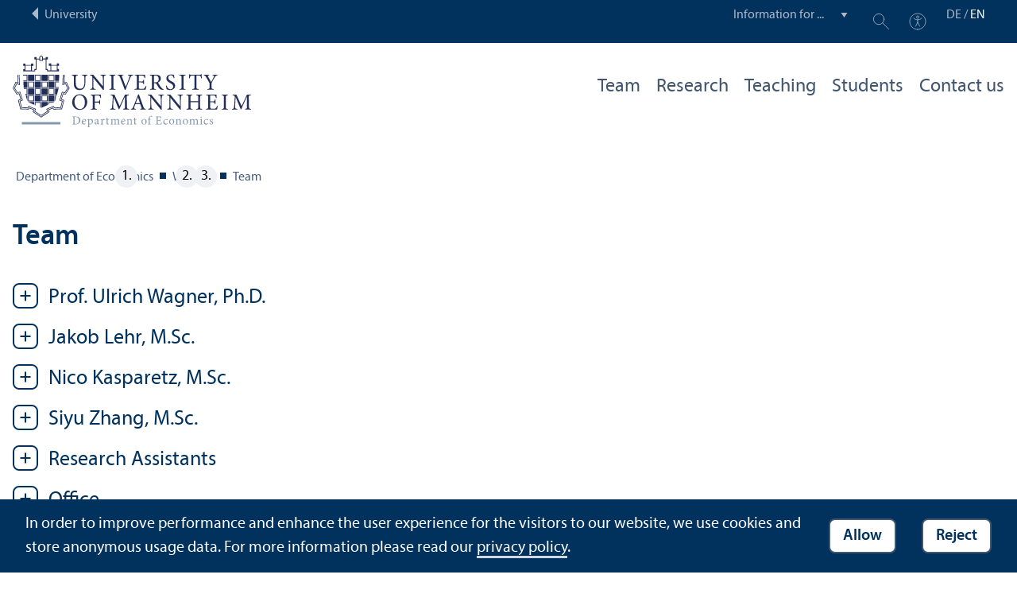

--- FILE ---
content_type: text/html; charset=utf-8
request_url: https://www.vwl.uni-mannheim.de/en/wagner/team/
body_size: 6726
content:
<!DOCTYPE html>
<html class="no-js" lang="en">
<head>

<meta charset="utf-8">




<title>Team | Department of Economics | University of Mannheim</title>
<meta name="generator" content="TYPO3 CMS">
<meta name="twitter:card" content="summary">
<meta name="revisit-after" content="10 days"><link rel="stylesheet" href="/typo3temp/assets/compressed/910e5c7c99e88a767b79802168e75ba6-f7111938192e8b2f0d4a01be2c7f754b.1768569350.css" media="all"><link rel="stylesheet" href="/typo3temp/assets/compressed/Main.min-b35c031ea0a6482f758119df7ddde5bd.1768569350.css" media="all"><link rel="stylesheet" href="/typo3temp/assets/compressed/sprite-dcf920f67bef49f623acccb293148bc8.1768569350.css" media="all"><link rel="stylesheet" href="/typo3temp/assets/compressed/maplibre-gl-0ca7023134db46cdf62b91b1503ea2a2.1768569350.css" media="all"><link rel="stylesheet" href="/typo3temp/assets/compressed/app_new-5db79327ac39450a2883117a96cca4da.1768569350.css" media="all"><link rel="stylesheet" href="/typo3temp/assets/compressed/print-7565dc4fcb032baaa160745b72915da2.1768569350.css" media="print"><link rel="stylesheet" href="/typo3temp/assets/compressed/vwl-b28916c62b5d1ff7ffaf9ecfe4f460ea.1768569352.css" media="all"><meta property="og:url" content="https://www.vwl.uni-mannheim.de/en/wagner/team/"><meta property="og:site_name" content=""><meta property="og:title" content="Team"><meta property="og:description" content=""><meta property="og:type" content="website">      <meta http-equiv="X-UA-Compatible" content="IE=edge">
      <meta name="viewport" content="width=device-width, initial-scale=1.0, minimum-scale=1.0"><link rel="icon" type="image/x-icon" href="/typo3conf/ext/uma_site/Resources/Public/Images/Favicons/favicon.ico"><link rel="icon" type="image/png" sizes="16x16" href="/typo3conf/ext/uma_site/Resources/Public/Images/Favicons/favicon-16x16.png"><link rel="icon" type="image/png" sizes="32x32" href="/typo3conf/ext/uma_site/Resources/Public/Images/Favicons/favicon-32x32.png"><link rel="apple-touch-icon" sizes="180x180" href="/typo3conf/ext/uma_site/Resources/Public/Images/Favicons/apple-touch-icon.png?v=2">
<script>
  var _paq = _paq || [];
  var siteIds = [92,95];
  _paq.push(['requireConsent']);
  _paq.push(['trackPageView']);
  _paq.push(['enableLinkTracking']);
</script>
<link rel="alternate" hreflang="de-DE" href="https://www.vwl.uni-mannheim.de/wagner/team/"><link rel="alternate" hreflang="en-US" href="https://www.vwl.uni-mannheim.de/en/wagner/team/"><link rel="alternate" hreflang="x-default" href="https://www.vwl.uni-mannheim.de/wagner/team/"></head>
<body class="uma-faculty-site uma-site-economics new-layout" id="page-1578">


<div class="app outer-wrap">
	<div class="skip-links">
		<a href="#main-navigation" class="skip-link skip-link-autofocus">
			Skip to main navigation
		</a>
		<a href="#page-content" class="skip-link skip-link-autofocus-heading">
			Skip to page content
		</a>
		<a href="#page-footer" class="skip-link skip-link-autofocus">
			Skip to footer
		</a>
	</div>
	
	<div class="metanav-bar expanded align-center">
			<div class="metanav-wrapper max-width-1440">
				<div class="metanav-container">
					<div class="column large-6">
						
								<span class="metanav-menu"><a href="https://www.uni-mannheim.de/en/"><span class="desktop back-to-uma">University</span><span class="mobile back-to-uma">University</span></a></span>
							
					</div>
					<div class="column large-10 show-for-large">
						<div class="metanav">
							<div class="metanav-item metanav-quicklinks"><label class="hide" for="quicklinks">Information for ...</label><select id="quicklinks" class="quicklinks"><option value="">Information for ...</option><option value="https://www.uni-mannheim.de/en/academics/before-your-studies/">Prospective Students</option><option value="https://www.uni-mannheim.de/en/academics/during-your-studies/first-year-students/">First-Year Students</option><option value="https://www.uni-mannheim.de/en/academics/during-your-studies/">Students</option><option value="https://www.uni-mannheim.de/en/about/teaching/">Teachers</option><option value="https://www.uni-mannheim.de/en/research/">Researchers</option><option value="https://intranet.uni-mannheim.de">Employees</option><option value="https://www.uni-mannheim.de/en/academics/after-your-studies/alumni/">Alumni</option><option value="https://www.uni-mannheim.de/en/newsroom/media-relations/">Journalists</option></select></div><div class="metanav-item metanav-search"><a href="https://www.uni-mannheim.de/en/search/" class="search-link" data-open="search-modal"><svg class="svg-icon-search-small-dims"><title>Search</title><use xlink:href="/typo3conf/ext/uma_site/Resources/Public/Icons/sprite.svg#icon-search-small"></use></svg></a><div class="reveal search-modal" id="search-modal" data-reveal><div class="uma-search">
	
	<div class="tx_solr">
	<div class="tx-solr-search-form tx-solr-search-form-layout-1" id="tx-solr-search-form-pi-results">
	
	<form action="https://www.uni-mannheim.de/en/search/" method="get" accept-charset="utf-8" class="uma-search-form">
		<input type="text" id="tx-solr-q" class="tx-solr-q js-solr-q" name="q" value="" placeholder="Search term" aria-label="Search term">
		<input type="submit" value="Show results">
	</form>
	</div>
	</div>

</div>
<button class="close-button" data-close aria-label="Schließen" type="button"><span aria-hidden="true">×</span></button></div></div><div class="metanav-item metanav-accessibility"><a href="https://www.uni-mannheim.de/en/digital-accessibility/"><svg class="svg-icon-accessibility-dims"><title>Accessibility</title><use xlink:href="/typo3conf/ext/uma_site/Resources/Public/Icons/sprite.svg#icon-accessibility"></use></svg></a></div>
							<div class="language-selector">
								<a href="/wagner/team/" lang="de" xml:lang="de" target="">DE</a> / <a href="/en/wagner/team/" class="active" lang="en" xml:lang="en">EN</a>
							</div>
						</div>
					</div>
				</div>
			</div>
	</div>
	
	<div class="inner-wrap">
		<div class="site-container  faculty-container">
			

<header class="uma-header has-metanav-bar">

	<div class="main-menu max-width-1440">
		<div class="row align-bottom expanded align-center uma-header-elements">
			
			<div class="column small-8 medium-4">
				<div class="uma-header-left">
					<a href="/en/" class="logo-link"><img src="/typo3conf/ext/uma_site/Resources/Public/Images/Icons/logo-fakultaet-vwl-en.svg" width="462" height="138" alt="Logo University of Mannheim - Department of Economics"></a>
				</div>
			</div>
			<div class="column small-8 medium-12 uma-header-right">
				
				
					




    
    

    
        
                
            
    
    

    
    

    
    
        
    

	
<nav id="main-navigation" class="globalnav-container row expanded align-right show-for-large" data-root-page="1576"><ul class="level1"><li data-doktype="1" data-shortcut="0" data-url=""><a href="/en/wagner/team/">Team</a></li><li data-doktype="1" data-shortcut="0" data-url=""><a href="/en/wagner/research/">Research</a></li><li class="has-subpages" data-doktype="1" data-shortcut="0" data-url=""><a href="/en/wagner/teaching/">Teaching</a><ul class="level2 vertical menu accordion-menu" data-accordion-menu data-submenu-toggle="true"><li data-doktype="1" data-shortcut="0" data-url=""><a href="/en/wagner/teaching/current-courses/"><span>Current courses</span></a></li><li data-doktype="1" data-shortcut="0" data-url=""><a href="/en/wagner/teaching/former-courses/"><span>Former courses</span></a></li><li data-doktype="1" data-shortcut="0" data-url=""><a href="/en/wagner/teaching/environmental-economics/"><span>Environmental Economics</span></a></li></ul></li><li data-doktype="1" data-shortcut="0" data-url=""><a href="/en/wagner/students/">Students</a></li><li data-doktype="1" data-shortcut="0" data-url=""><a href="/en/wagner/contact-us/">Contact us</a></li></ul></nav>



				
				<div class="row align-right align-middle hide-for-large">
					<button class="modal-button hide-for-large" data-open="header-modal">
						<span class="hide">Menu</span>
						<svg class="svg-icon-burger-dims"><use xlink:href="/typo3conf/ext/uma_site/Resources/Public/Icons/sprite.svg#icon-burger"></use></svg>
					</button>
				</div>
				<div class="reveal full faculty-modal" id="header-modal" data-reveal>
					<button class="close-button" data-close aria-label="Close modal" type="button">
						<span aria-hidden="true">×</span>
					</button>
				</div>
			</div>
		</div>
	</div>
</header>

			
			
	
	<main class="uma-global-content align-center no-header-image">
		
		
			<nav class="ce max-width-1440 uma-breadcrumb show-for-medium" aria-label="Breadcrumb">
				





	<ol class="breadcrumbs"><li class="active "><a href="/en/" title="Department of Economics" class="active ">Department of Economics</a>
									
							
					
			</li><li class="active"><a href="/en/wagner/" title="Wagner" class="active">Wagner</a>
									
							
					
			</li><li class="active current "><a href="/en/wagner/team/" title="Team" class="active current " aria-current="page">Team</a>
									
							
					
			</li></ol>


			</nav>
		
		<!--TYPO3SEARCH_begin-->
		<div id="page-content" class="page-content">
			<div class="ce max-width-1440 content-type-layout-0 content-type-header" id="c19436"><div class="localized-uid" id="c247420"></div><header><h1 class="">
				Team
			</h1></header></div>

<div class="ce max-width-1440 content-type-layout-0 content-type-gridelements_pi1" id="c19435"><div class="localized-uid" id="c247417"></div><ul class="gridelement accordion" data-accordion data-allow-all-closed="true" data-deep-link="true" data-update-history="true" data-deep-link-smudge-disabled="true" data-deep-link-smudge-delay-disabled="1000"><li class="gridelement accordion-item anchor" data-accordion-item><a href="#c19419" class="accordion-title"><h4 class="header">Prof. Ulrich Wagner, Ph.D.</h4></a><div class="accordion-content" data-tab-content id="c19419"><div class="ce no-margin content-type-layout-0 content-type-contentelements_custom_address_element" id="c19417"><div class="localized-uid" id="c247392"></div><div id="a210" class="uma-address-card"><div class="uma-address-picture"><img alt="Prof. Ulrich J. Wagner, Ph.D." loading="lazy" src="/media/_processed_/9/e/csm_VWLStaff_Wagner_qua_90219ef2f9.jpg" width="360" height="360"><div class="image-copyright image-copyright-top">Credit: Anna Logue</div></div><div class="uma-address-content"><div class="uma-address-name"><h4>Prof. Ulrich J. Wagner, Ph.D.</h4></div><div class="uma-address-position">Professor of Quantitative Economics</div><div class="uma-address-remark">Academic Exchange Coordinator</div><div><a href="https://www.vwl.uni-mannheim.de/wagner/" class="button">Profile</a></div><!-- TYPO3SEARCH_end --><div class="uma-address-details"><div class="uma-address-street-address">
    University of Mannheim<br>
    
        Department of Economics<br>
    
    
        L 7, 3–5<br>
    
    
        Economics Building – Room 211/<wbr />12<br>
    
    
        68161 Mannheim
    
    
    
</div><div class="uma-address-contact"><strong>Phone:</strong> <a href="tel:+496211811420">+49 621 181-1420</a><br><strong>Fax:</strong> +49 621 181-1855<br><strong>E-mail: </strong><a href="#" data-mailto-token="nbjmup+vmsjdi/xbhofsAvoj.nbooifjn/ef" data-mailto-vector="1">ulrich.wagner<span class="commat"></span><span style="display:none">mail-</span>uni-mannheim&#46;de</a><br><strong>Web: </strong><a href="https://www.vwl.uni-mannheim.de/wagner" target="_blank">www.vwl.uni-mannheim.de/wagner</a><br><strong>ORCID iD: </strong><a href="https://orcid.org/0000-0002-4046-2803" target="_blank">0000-0002-4046-2803</a><div class="social-icons"><a href="https://de.linkedin.com/https://www.linkedin.com/in/ulrich-wagner-1208b7b/?lipi=urn%3Ali%3Apage%3Ad_flagship3_feed%3BMzYVMgTkR6S78i5khm6xtg%3D%3D" target="_blank"><div class="icon-linkedin"><span class="svg-icon"><svg role="img" class="svg-icon-social-linkedin-dims" aria-labelledby="icon-linkedin-title"><title id="icon-linkedin-title">Linkedin Page</title><use xlink:href="/typo3conf/ext/uma_site/Resources/Public/Icons/sprite.svg#icon-social-linkedin"></use></svg></span></div></a></div></div></div><div class="uma-address-consultation"><span class="consultation-heading"><strong>Consultation hour(s):</strong><br>by appointment</span></div></div><!-- TYPO3SEARCH_begin --></div></div></div></li><li class="gridelement accordion-item anchor" data-accordion-item><a href="#c321237" class="accordion-title"><h4 class="header">Jakob Lehr, M.Sc.</h4></a><div class="accordion-content" data-tab-content id="c321237"></div></li><li class="gridelement accordion-item anchor" data-accordion-item><a href="#c397119" class="accordion-title"><h4 class="header">Nico Kasparetz, M.Sc.</h4></a><div class="accordion-content" data-tab-content id="c397119"><div class="ce content-type-layout- content-type-contentelements_custom_address_element" id="c397120"><div class="localized-uid" id="c404024"></div><div id="a7162" class="uma-address-card"><div class="uma-address-picture"><img alt="Nico Lukas Kasparetz, M.Sc." loading="lazy" src="/media/_processed_/3/1/csm_Nico_Kasparetz_280296005f.jpg" width="360" height="360"><div class="image-copyright image-copyright-top">Credit: Tsvetina Tsonkova</div></div><div class="uma-address-content"><div class="uma-address-name"><h4>Nico Lukas Kasparetz, M.Sc.</h4></div><div class="uma-address-position">Ph.D. student</div><!-- TYPO3SEARCH_end --><div class="uma-address-details"><div class="uma-address-street-address">
    University of Mannheim<br>
    
        Department of Economics<br>
    
    
        L 7, 3–5 – Room 213<br>
    
    
    
        68161 Mannheim
    
    
    
</div><div class="uma-address-contact"><strong>Phone:</strong> <a href="tel:+496211811815">+49 621 181-1815</a><br><strong>E-mail: </strong><a href="#" data-mailto-token="nbjmup+olbtqbsfAnbjm/voj.nbooifjn/ef" data-mailto-vector="1">nkaspare<span class="commat"></span><span style="display:none">mail-</span>mail.uni-mannheim&#46;de</a><br><strong>Web: </strong><a href="https://www.uni-mannheim.de/gess/programs/cdse/our-students/2022/nico-kasparetz/" target="_blank">CDSE profile</a></div></div></div><!-- TYPO3SEARCH_begin --></div></div></div></li><li class="gridelement accordion-item anchor" data-accordion-item><a href="#c321235" class="accordion-title"><h4 class="header">Siyu Zhang, M.Sc.</h4></a><div class="accordion-content" data-tab-content id="c321235"><div class="ce content-type-layout- content-type-contentelements_custom_address_element" id="c321236"><div class="localized-uid" id="c321241"></div><div id="a6077" class="uma-address-card"><div class="uma-address-picture"><img alt="Siyu Zhang, M.Sc." loading="lazy" src="/media/_processed_/4/7/csm_photo_945fc915ec.jpg" width="360" height="360"><div class="image-copyright image-copyright-top">Credit: privat</div></div><div class="uma-address-content"><div class="uma-address-name"><h4>Siyu Zhang, M.Sc.</h4></div><div class="uma-address-position">Ph.D. student</div><!-- TYPO3SEARCH_end --><div class="uma-address-details"><div class="uma-address-street-address">
    University of Mannheim<br>
    
        CDSE<br>
    
    
        L 7, 3–5 – Room 210<br>
    
    
    
        68161 Mannheim
    
    
    
</div><div class="uma-address-contact"><strong>Phone:</strong> <a href="tel:+496211811957">+49 621 181-1957</a><br><strong>E-mail: </strong><a href="#" data-mailto-token="nbjmup+tjzv/aibohAtuvefout/voj.nbooifjn/ef" data-mailto-vector="1">siyu.zhang<span class="commat"></span><span style="display:none">mail-</span>students.uni-mannheim&#46;de</a><br><strong>Web: </strong><a href="https://siyu94.github.io/" target="_blank">personal website</a></div></div></div><!-- TYPO3SEARCH_begin --></div></div></div></li><li class="gridelement accordion-item anchor" data-accordion-item><a href="#c19430" class="accordion-title"><h4 class="header">Research Assistants</h4></a><div class="accordion-content" data-tab-content id="c19430"><div class="ce content-type-layout-0 content-type-contentelements_custom_address_element" id="c19429"><div class="localized-uid" id="c247435"></div><div id="a4662" class="uma-address-card has-no-image"><div class="uma-address-picture"></div><div class="uma-address-content"><div class="uma-address-name"><h4>Wissenschaftliche Hilfskäfte, Professur für Quantitative Ökonomik</h4></div><!-- TYPO3SEARCH_end --><div class="uma-address-details"><div class="uma-address-street-address">
    University of Mannheim<br>
    
        Yuki Wang<br><br>
Department of Economics<br>
Chair of Quantitative Economics<br>
    
    
    
        L7, 3–5 – Room 214<br>
    
    
        68161 Mannheim
    
    
    
</div><div class="uma-address-contact"><strong>Phone:</strong> <a href="tel:+496211811847">+49 621 181-1847</a></div></div></div><!-- TYPO3SEARCH_begin --></div></div></div></li><li class="gridelement accordion-item anchor" data-accordion-item><a href="#c19434" class="accordion-title"><h4 class="header">Office</h4></a><div class="accordion-content" data-tab-content id="c19434"><div class="ce content-type-layout-0 content-type-contentelements_custom_address_element" id="c19433"><div class="localized-uid" id="c247414"></div><div id="a1227" class="uma-address-card has-no-image"><div class="uma-address-picture"></div><div class="uma-address-content"><div class="uma-address-name"><h4>Sonja Collet</h4></div><div class="uma-address-position">Office Assistant</div><!-- TYPO3SEARCH_end --><div class="uma-address-details"><div class="uma-address-street-address">
    University of Mannheim<br>
    
        Department of Economics<br>
Chair of Quantitative Economics<br>
    
    
    
        L 7, 3–5 – Room 227<br>
    
    
        68161 Mannheim
    
    
    
</div><div class="uma-address-contact"><strong>Phone:</strong> <a href="tel:+496211811796">+49 621 181-1796</a><br><strong>E-mail: </strong><a href="#" data-mailto-token="nbjmup+dpmmfuAvoj.nbooifjn/ef" data-mailto-vector="1">collet<span class="commat"></span><span style="display:none">mail-</span>uni-mannheim&#46;de</a><br><strong>Web: </strong><a href="/en/wagner/" target="_blank">www.vwl.uni-mannheim.de/en/wagner</a></div></div></div><!-- TYPO3SEARCH_begin --></div></div><div class="ce content-type-layout- content-type-contentelements_custom_address_element" id="c344799"><div class="localized-uid" id="c344800"></div><div id="a6393" class="uma-address-card has-no-image"><div class="uma-address-picture"></div><div class="uma-address-content"><div class="uma-address-name"><h4>Susanne Putz</h4></div><div class="uma-address-position">Office Assistant</div><!-- TYPO3SEARCH_end --><div class="uma-address-details"><div class="uma-address-street-address">
    University of Mannheim<br>
    
        Department of Economics<br>
Chair of Quantitative Economics<br>
    
    
        L 7, 3–5 – Room 227<br>
    
    
    
        68161 Mannheim
    
    
    
</div><div class="uma-address-contact"><strong>Phone:</strong> <a href="tel:+496211811794">+49 621 181-1794</a><br><strong>E-mail: </strong><a href="#" data-mailto-token="nbjmup+qvuaAvoj.nbooifjn/ef" data-mailto-vector="1">putz<span class="commat"></span><span style="display:none">mail-</span>uni-mannheim&#46;de</a><br><strong>Web: </strong><a href="http://www.vwl.uni-mannheim.de/en/wagner" target="_blank">www.vwl.uni-mannheim.de/en/wagner</a></div></div></div><!-- TYPO3SEARCH_begin --></div></div></div></li></ul></div>

<div class="ce max-width-1440 content-type-layout- content-type-gridelements_pi1" id="c259081"><div class="localized-uid" id="c259086"></div><header><h2 class=" ">
				Former staff
			</h2></header><ul class="gridelement accordion" data-accordion data-allow-all-closed="true" data-deep-link="true" data-update-history="true" data-deep-link-smudge-disabled="true" data-deep-link-smudge-delay-disabled="1000"><li class="gridelement accordion-item anchor" data-accordion-item><a href="#c259082" class="accordion-title"><h4 class="header">Former staff</h4></a><div class="accordion-content" data-tab-content id="c259082"><div class="ce content-type-layout-0 content-type-textmedia" id="c259083"><div class="localized-uid" id="c259084"></div><div class="ce-textpic ce-left ce-intext has-no-image"><div class="ce-bodytext"><p>Dr. Andreas Gerster<br>Professor of Environmental Microeconomics<i>, </i>University of Mainz</p><p>Yixuan Gu, Ph.D.<br>Faculty of Nanjing University of Information Science and Technology</p><p><a href="https://beatethies.github.io/" target="_blank" rel="noreferrer">Beate Thies</a><br>Department of Economics, University of Vienna</p><p><a href="https://sites.google.com/view/raphaelepperson/home" target="_blank" rel="noreferrer">Raphael Epperson, Ph.D.</a><br>Postdoc, University of Innsbruck</p><p>Robert Germeshausen<br>Manager europäische Strommärkte und Produkte, TransnetBW GmbH</p><p>Johannes Gessner<br>Toulouse School of Economics</p><p><a href="https://felixholub.com/" target="_blank" rel="noreferrer">Felix Holub, Ph.D. </a><br>Postdoc, Goethe University Frankfurt</p><p><a href="https://stephenjarvis.github.io/" target="_blank" rel="noreferrer">Stephen Jarvis, Ph.D.</a><br>Assistant Professor, London School of Economics and Political Science</p><p>Dana Kassem<br>Netflix</p><p><a href="https://sites.google.com/view/vincenzomollisi/" target="_blank" rel="noreferrer">Vincenzo Mollisi, Ph.D.</a><br>Postdoc, University of Turin</p><p>Dimitri Szerman<br>Amazon</p><p><a href="https://sites.google.com/view/kingatch" target="_blank" rel="noreferrer">Kinga Tchorzewska</a><br>Assistant Professor of Economics, Kozminski University</p></div></div></div></div></li></ul></div>


		</div>
		<!--TYPO3SEARCH_end-->
	</main>
	

		</div>
		





<footer id="page-footer" class="uma-footer uma-footer-new has-metafooter">
	
		<div class="metafooter-wrapper max-width-1440">
			<div class="metafooter">
				<div class="metafooter-inner row">
					<div class="uma-faculty-address-card row"><!-- TYPO3SEARCH_end --><div class="column small-16 medium-8 large-4 uma-address-picture small-order-2 large-order-1"><div class="uma-address-image"><img alt="Chair of Quantitative Economics" loading="lazy" src="/media/_processed_/b/6/csm_web_DSC_1986_d0bc885b49.jpg" width="360" height="360"></div></div><div class="column small-16 medium-8 large-4 uma-address-map small-order-3 large-order-2"><div id="uma-map462" class="uma-map" data-uid="462"><div class="uma-map-marker" data-latitude="49.482847" data-longitude="8.466404" data-address=", 68161 Mannheim"><b>Chair of Quantitative Economics</b><br><a class="uma-map-directions" href="https://www.google.com/maps/dir/?api=1&destination=,+Mannheim" target="_blank">Directions on Google Maps</a></div></div></div><!-- TYPO3SEARCH_begin --><div class="column small-16 large-8 standard-text small-order-1 large-order-3"><div class="uma-address-name"><h4>Chair of Quantitative Economics</h4></div><div class="uma-address-street-address">
    University of Mannheim<br>
    
        Department of Economics<br>
Chair of Quantitative Economics<br>
    
    
    
        L 7, 3–5 – Room 211/<wbr />12<br>
    
    
        68161 Mannheim
    
    
    
</div><div class="uma-address-contact"><strong>Phone:</strong> <a href="tel:+496211811796">+49 621 181-1796</a><br><strong>E-mail: </strong><a href="#" data-mailto-token="nbjmup+dpmmfuAvoj.nbooifjn/ef" data-mailto-vector="1">collet<span class="commat"></span><span style="display:none">mail-</span>uni-mannheim&#46;de</a><br><strong>Web: </strong><a href="http://wagner.vwl.uni-mannheim.de/" target="_blank">wagner.vwl.uni-mannheim.de</a></div></div><div class="column small-16 large-8 small-only-padding-bottom footer-nav-flat uma-address-footer-nav small-order-4"></div><div class="column small-16 large-8 uma-address-social-icons small-order-5"></div></div>


				</div>
			</div>
		</div>
	
	<div class="main-footer max-width-1440">
		<div class="main-footer-inner">
			
			<div class="main-footer-navigation row">
				<div class="column small-16 large-4 footer-logo-wrapper">
					<svg class="footer-logo svg-signet-universitaet-mannheim-en-dims"><title>Seal of the University of Mannheim: In omnibus veritas</title><use xlink:href="/typo3conf/ext/uma_site/Resources/Public/Icons/sprite.svg#signet-universitaet-mannheim-en"></use></svg>
				</div>
				
						<div class="column small-16 medium-8 large-4 footer-nav">
							<h4><a data-toggle="footer-einrichtungen"><span class="status hide-for-large">+</span>Go directly to ...</a></h4><ul id="footer-einrichtungen" class="show-for-large" data-toggler=".expanded"><li><a href="https://portal2.uni-mannheim.de" target="_blank" rel="noreferrer">Portal²</a></li><li><a href="https://www.bib.uni-mannheim.de/en/">Mannheim University Library</a></li><li><a href="https://www.uni-mannheim.de/en/it/">University IT</a></li><li><a href="https://www.uni-mannheim.de/en/about/working-at-the-university-of-mannheim/employment-opportunities/">Employment Opportunities</a></li></ul><div class="hide-for-large">
								<h4><a data-toggle="footer-engagement-mobile"><span class="status hide-for-large">+</span>Getting Involved</a></h4><ul id="footer-engagement-mobile" class="show-for-large" data-toggler=".expanded"><li><a href="https://www.uni-mannheim.de/en/foundation/">University of Mannheim Foundation</a></li><li><a href="https://www.uni-mannheim.de/en/freunde-der-universitaet-mannheim/">Freunde Universität Mannheim</a></li><li><a href="https://www.absolventum.de/" target="_blank" rel="noreferrer">Absolventum Mannheim</a></li><li><a href="https://www.uni-mannheim.de/stipendien/" target="_blank">Scholarships</a></li></ul></div>
						</div>
						<div class="column small-16 medium-8 large-4 forum">
							<div class="inner rounded-border"><div><div><h4><a href="https://www.uni-mannheim.de/en/newsroom/forum/">FORUM</a></h4><a href="https://www.uni-mannheim.de/en/newsroom/forum/">The University of Mannheim's magazine</a></div><a href="https://www.uni-mannheim.de/en/newsroom/forum/"><img src="/media/_processed_/7/e/csm_Titelbild_FORUM_2_2025_9a48565963.png" width="120" height="161" alt="FORUM cover image"></a></div></div>
						</div>
						<div class="column small-16 medium-8 large-4 footer-nav show-for-large">
							<h4><a data-toggle="footer-engagement"><span class="status hide-for-large">+</span>Getting Involved</a></h4><ul id="footer-engagement" class="show-for-large" data-toggler=".expanded"><li><a href="https://www.uni-mannheim.de/en/foundation/">University of Mannheim Foundation</a></li><li><a href="https://www.uni-mannheim.de/en/freunde-der-universitaet-mannheim/">Freunde Universität Mannheim</a></li><li><a href="https://www.absolventum.de/" target="_blank" rel="noreferrer">Absolventum Mannheim</a></li><li><a href="https://www.uni-mannheim.de/stipendien/" target="_blank">Scholarships</a></li></ul></div>
					
			</div>
			
			<div class="main-footer-legal-info row align-middle align-justify medium-text-center">
				<div class="column small-16 small-only-padding-bottom large-12 footer-nav footer-nav-flat"><ul><li><a href="https://www.uni-mannheim.de/en/about-this-site/" target="_blank">About this Site</a></li><li><a href="https://www.uni-mannheim.de/en/data-protection-declaration/" target="_blank">Privacy Policy</a></li><li><a href="/en/sitemap/">Sitemap</a></li></ul></div>
				
			</div>
		</div>
	</div>
</footer>

	</div>
</div>
<div id="scroll-to-top"><svg><use xlink:href="/typo3conf/ext/uma_site/Resources/Public/Icons/sprite.svg#arrow-rounded-up"></use></svg></div>



<div class="banner-wrapper bottom initial-hide cookie-notice">
    <div class="banner">
        <div class="banner-inner max-width-1440">
            <div class="banner-message"> In order to improve performance and enhance the user experience for the visitors to our website, we use cookies and store anonymous usage data. For more information please read our <a href="https://www.uni-mannheim.de/en/data-protection-declaration/" target="_blank">privacy policy</a>.</div>
            <div class="button cookie-accept">Allow</div>
            <div class="button cookie-reject">Reject</div>
        </div>
    </div>
</div>
<div class="cookie-controls hide">
    <div class="cookie-status cookie-status-accepted">
        <p>Tracking cookies are currently allowed.</p>
        <div class="cookie-reject cookie-button button">Do not allow tracking cookies</div>
    </div>
    <div class="cookie-status cookie-status-rejected">
        <p>Tracking cookies are currently not allowed.</p>
        <div class="cookie-accept cookie-button button">Allow tracking cookies</div>
    </div>
</div>












<script src="/typo3temp/assets/compressed/maplibre-gl-be91a7935f90eb25350b205b78bbe703.1768569350.js"></script>
<script src="/typo3temp/assets/compressed/app-e3f25d8a548bacb08483e29e10fdc7e4.1768569350.js"></script>

<script src="/typo3temp/assets/compressed/Validation.min-34680530fb88e5379834ea63cb7c892e.1768569350.js"></script>
<script src="/typo3temp/assets/compressed/Femanager.min-36c3b6c70397cc683a0c5baa0aebf739.1768569350.js"></script>




</body>
</html>

--- FILE ---
content_type: text/css; charset=utf-8
request_url: https://www.vwl.uni-mannheim.de/typo3temp/assets/compressed/print-7565dc4fcb032baaa160745b72915da2.1768569350.css
body_size: 580
content:
@media print{.cookie-notice,.logo-link:after,.no-print,.slider-header,.testimonial-image,.uma-address-picture,.uma-header-right>*,footer{display:none!important}h1{font-size:2.5rem!important}h2{font-size:2rem!important}h3{font-size:1.5rem!important}body .uma-header-right{height:0!important}html body main.uma-global-content>.column,html body main.uma-global-content>.columns{margin-bottom:2.5rem}.uma-address-tile{padding:1rem}.testimonial-container>.large-12{-webkit-flex:none;max-width:100%;-ms-flex:none;flex:none}@page{margin-top:3rem;margin-bottom:3rem}.large-offset-3{margin-left:0}.large-10{max-width:100%}a[href]:after{content:""}li:after,li:before{-webkit-print-color-adjust:exact;color-adjust:exact}.ce-uploads>li a{padding:0}.ce-inner,.ce-outer{float:none!important;position:static}.ce-center .ce-gallery img{margin-left:0;margin-right:0}.ce-gallery img{width:50%;max-width:480px}.accordion .accordion-item>.accordion-title:before{content:""!important;border:none!important;background:none!important}.accordion .accordion-item .accordion-title .header{margin:0!important}.accordion .accordion-content{display:block!important;padding-left:0!important}.uma-global-content .news.news-single,.uma-global-content ol:not(.accordion):not(.breadcrumbs)>li,.uma-global-content ul:not(.accordion):not(.breadcrumbs)>li,p{font-size:12pt;line-height:20pt}}


--- FILE ---
content_type: image/svg+xml
request_url: https://www.vwl.uni-mannheim.de/typo3conf/ext/uma_site/Resources/Public/Images/Icons/logo-fakultaet-vwl-en.svg
body_size: 4424
content:
<svg version="1.1" id="Ebene_1" xmlns="http://www.w3.org/2000/svg" x="0" y="0" viewBox="0 0 462.7 138.6" xml:space="preserve"><style>.st1{fill:#232e58}.st2{fill:#8399b0}</style><path class="st1" d="M74.7 28.6v-9.2h10.9v9.2H74.7zM57.2 8.5h-4.1V3.1c.2-1 1-1.7 2.1-1.7 1 0 1.8.7 2 1.7v5.4zM24.7 28.6v-9.2h10.9v9.2H24.7zm62.6-2.7v-6.4H90v-4.4h-4.4v2.8H74.7v-2.8h-4.4v4.4h2.8v9.1h-4.7v-2.8h-2.8V7.2h2.7V2.8H64v2.7h-5.4V2.9C58.3 1.2 56.9 0 55.2 0s-3.1 1.2-3.4 2.9v2.7h-5.5V2.8H42v4.4h2.7v18.7H42v2.8h-4.7v-9.1H40v-4.4h-4.4V18H24.7v-2.8h-4.4v4.4h2.8V26h-2.8v4.4h23.2v-2.8h2.8V7.2h5.5v2.7h6.7V7.2H64v20.3h2.8v2.8H90v-4.4h-2.7zm14.2 46.4l6-9.4-4.3-9.1-5.4 1.3.7-18.1h-1.3l-.7 19.8 6-1.6 3.5 7.6-5.1 8-5.3-1.1-5.2 16.9 5.1 1.7-2.8 11.6-11.5.4-1.8-3.1-14.2 5.8 1.6 4.3-11.6 7.7-11.8-7.7 1.7-4.3-14.3-5.9-1.7 3.1-11.3-.3-3-11.6 5-1.9-5.2-16.8-5.2 1.2-5.1-8.1 3.5-7.5 6 1.6-.7-19.8h-1.3l.7 18.2-5.4-1.5-4.2 9.1 6 9.4 4.9-1.1 4.5 14.6-5 1.8 3.5 13.7 13 .3 1.6-2.8 12 5-1.5 4.1 13.3 8.7 13.1-8.7-1.5-4.1 12.1-4.9 1.5 2.8 13.3-.5L97 87.5l-5-1.7 4.5-14.6z"/><path class="st1" d="M99.7 37l-.6 16.5 4.8-1.2 5 10.7-6.8 10.7-4.7-1L93.6 85l4.9 1.7-3.8 15.6-15 .6-1.4-2.5-9.8 4 1.4 3.9-14.7 9.7-14.9-9.7 1.5-3.9-9.8-4.1-1.4 2.5-14.8-.4-4-15.7 4.9-1.8-3.8-12.3-4.6 1.1-6.9-10.8 5-10.7 4.7 1.3-.6-16.5H9.3l.5 14.8-4.2-1.1L0 63l7.7 12.1 4.3-1 3.1 10-4.8 1.9 4.5 17.6 16.5.5 1.2-2.2 7.7 3.2-1.5 3.7 16.5 10.8 16.2-10.8-1.3-3.6 7.7-3.2 1.2 2.2 16.7-.6 4.3-17.8-4.9-1.6 3.1-10 4.5.9 7.7-12-5.8-12.3-4.1 1L101 37z"/><path class="st1" d="M20.7 50.1l.6 12.1h7.2V50.1zm8.9 12.1h12v-12h-12v12zm1.5-10.6h9.1v9.1h-9.1v-9.1zm51.1-1.5v12.1h7.1v-1.5h-5.7v-9.1h6.1l.1-1.5zM25.1 76.4l3.4 11.9V76.4zm17.7 0h12v12h-12zm26.3 0h12v12h-12zM29.6 88.5h12v-12h-12v12zm1.5-10.6h9.1V87h-9.1v-9.1zm51.1-1.5v12.1l1.4-5.2v-5.4h1.5l.4-1.5zM55.9 88.5h12v-12h-12v12zm1.4-10.6h9.1V87h-9.1v-9.1zM29.6 63.3h12v12h-12zm52.6 0v12h3.7l3.3-12zm-60.8 0l.4 1.4H27v9.2h-2.6l.4 1.4h3.7v-12zM29.6 37h12v12h-12zm52.6 0v12h7.6l.5-12zM42.8 50.1h12v12h-12zm26.3 0h12v12h-12zM55.9 62.2h12v-12h-12v12zm1.4-10.6h9.1v9.1h-9.1v-9.1zm-1.4 11.7h12v12h-12zm-13.1 12h12v-12h-12v12zm1.4-10.6h9.1v9.1h-9.1v-9.1zm24.9 10.6h12v-12h-12v12zm1.4-10.6h9.1v9.1h-9.1v-9.1zM55.9 37h12v12h-12zM42.8 49h12V37h-12v12zm1.4-10.6h9.1v9.1h-9.1v-9.1zM69.1 49h12V37h-12v12zm1.4-10.6h9.1v9.1h-9.1v-9.1zM20.1 37l.1 1.4H27v9.2h-6.4V49h7.9V37zm9.5 52.6l12 5.4v-5.4zm26.3 0v11.2l12-5.4v-5.8zm-13.1 0v5.9l1.4.6V91h9.1v9.1l1.5.7V89.6zm26.3 0v5.3l1.4-.6V91h7.3l3.2-1.4z"/><path class="st2" d="M388.8 125.3c-.1-.6-.3-2-.5-2.5-.5-.2-1.1-.4-2.1-.4-2.2 0-3.6 1.4-3.6 3 0 1.8 1.5 2.6 2.9 3.2 1.2.5 1.9 1.1 1.9 2.1s-.8 1.6-1.7 1.6c-1.4 0-2.5-1.4-2.9-2.9l-.6.1c0 .8.2 2.4.4 2.8.4.4 1.5.8 2.7.8 1.9 0 3.9-1.1 3.9-3.2 0-1.6-1.2-2.5-3-3.2-1.1-.4-2-1-2-2 0-.9.6-1.6 1.5-1.6 1.2 0 2 .9 2.4 2.3l.7-.1zm-9.7 5.1c-1.1 1-1.9 1.3-2.9 1.3-1.3 0-3.5-1.1-3.5-4.3 0-2.5 1.4-3.8 2.9-3.8.8 0 1.6.3 2.3 1 .2.2.3.3.4.3.3 0 .8-.5.8-1 0-.3-.1-.5-.4-.7-.4-.3-1.2-.6-2.1-.6-.9 0-2.3.4-3.5 1.3-1.6 1.2-2.3 2.8-2.3 4.6 0 2.5 1.7 4.9 4.7 4.9 1.4 0 3-1 4-2.4l-.4-.6zm-10.4 2.6v-.6c-1.5-.1-1.7-.3-1.7-1.9v-8.1c-1 .4-2.1.7-3.3.9v.6c1.4.2 1.5.3 1.5 1.8v4.8c0 1.6-.2 1.7-1.6 1.9v.6h5.1zm-2.8-12.6c.7 0 1.2-.6 1.2-1.2 0-.7-.5-1.2-1.2-1.2-.6 0-1.2.5-1.2 1.2 0 .6.6 1.2 1.2 1.2m-5.2 12.6v-.6c-1.3-.1-1.5-.2-1.5-1.8V126c0-2.3-1.1-3.6-3-3.6-.7 0-1.3.3-1.8.6-.6.4-1.3.8-1.9 1.3-.5-1.2-1.5-1.9-2.6-1.9-.8 0-1.3.3-1.9.6-.7.4-1.2.9-1.7 1.2v-1.9c-1 .5-2.2.8-3.3 1v.5c1.4.2 1.4.3 1.4 1.8v4.9c0 1.5-.2 1.7-1.8 1.8v.6h5v-.6c-1.1-.1-1.3-.3-1.3-1.8V125c.7-.6 1.6-1.2 2.6-1.2 1.4 0 2 1 2 2.7v4c0 1.5-.2 1.7-1.7 1.8v.6h5v-.6c-1.3-.1-1.5-.3-1.5-1.8V126c0-.4 0-.7-.1-1 .9-.8 1.8-1.2 2.6-1.2 1.5 0 2.1 1.1 2.1 2.7v3.9c0 1.7-.3 1.8-1.6 1.9v.6h5zm-25.7-9.8c2 0 3.1 2.2 3.1 5 0 3.2-1.2 4.3-2.7 4.3-1.9 0-3.2-2.2-3.2-5.2 0-2.7 1.3-4.1 2.8-4.1m.2-.8c-2.1 0-5.1 1.8-5.1 5.6 0 2.6 1.9 5.2 5.1 5.2 2.3 0 5.1-1.8 5.1-5.6 0-2.9-2.2-5.2-5.1-5.2m-7.5 10.6v-.6c-1.4-.1-1.5-.2-1.5-1.8V126c0-2.3-1.2-3.6-3-3.6-.7 0-1.3.3-1.9.7-.6.4-1.1.8-1.6 1.1v-1.9c-1 .5-2.1.8-3.3 1v.5c1.3.2 1.4.3 1.4 1.8v4.9c0 1.5-.1 1.7-1.7 1.8v.6h5.1v-.6c-1.4-.1-1.5-.2-1.5-1.8V125c.7-.6 1.6-1.2 2.6-1.2 1.6 0 2.1 1.1 2.1 2.7v3.9c0 1.6-.2 1.8-1.5 1.9v.6h4.8zm-19.3-9.8c2 0 3.1 2.2 3.1 5 0 3.2-1.2 4.3-2.7 4.3-1.9 0-3.2-2.2-3.2-5.2.1-2.7 1.3-4.1 2.8-4.1m.2-.8c-2.1 0-5.1 1.8-5.1 5.6 0 2.6 1.9 5.2 5.1 5.2 2.3 0 5.1-1.8 5.1-5.6 0-2.9-2.2-5.2-5.1-5.2m-8 8c-1.1 1-1.9 1.3-2.9 1.3-1.3 0-3.5-1.1-3.5-4.3 0-2.5 1.4-3.8 2.9-3.8.8 0 1.6.3 2.3 1 .2.2.3.3.4.3.3 0 .8-.5.8-1 0-.3-.1-.5-.4-.7-.4-.3-1.1-.6-2.1-.6-.9 0-2.3.4-3.5 1.3-1.6 1.2-2.3 2.8-2.3 4.6 0 2.5 1.7 4.9 4.7 4.9 1.4 0 3-1 4-2.4l-.4-.6zm-11.8-1.2c-.3.9-.8 1.7-1.2 2.2-.5.6-1.2.8-3 .8-1.2 0-2 0-2.4-.3-.4-.3-.6-.8-.6-1.9v-4.4h2.2c2 0 2.2.1 2.5 1.8h.7v-4.5h-.7c-.3 1.6-.4 1.8-2.5 1.8h-2.2v-5.3c0-.7 0-.8.8-.8h1.8c1.7 0 2.3.2 2.7.7.3.5.5 1 .8 2l.7-.1c-.1-1.2-.2-2.8-.2-3.4h-10.5v.7c1.8.2 2 .2 2 2.3v9.3c0 1.9-.2 2.1-2.3 2.3v.7h11.3c.2-.7.7-2.9.8-3.7l-.7-.2zm-25.7-6.5l-.6.7.1.2h1.6v6.9c0 1.5-.2 1.7-1.7 1.8v.6h5.5v-.6c-1.9-.2-2-.3-2-2v-6.8h2.5c.3-.1.4-.7.2-.9H266v-.9c0-2 .2-3.1.5-3.6.3-.4.6-.7 1.2-.7.8 0 1.4.4 1.9.9.2.2.4.2.6.1.2-.2.4-.4.4-.6.1-.3.1-.6-.1-.8-.4-.4-1.1-.8-1.9-.8-.9.1-1.8.5-2.6 1.3-1.3 1.1-1.6 2.2-1.8 2.7-.2.5-.3 1.2-.3 1.9v.5h-.8zm-8.4.5c2 0 3.1 2.2 3.1 5 0 3.2-1.2 4.3-2.7 4.3-1.9 0-3.2-2.2-3.2-5.2.1-2.7 1.4-4.1 2.8-4.1m.3-.8c-2.1 0-5.1 1.8-5.1 5.6 0 2.6 1.9 5.2 5.1 5.2 2.3 0 5.1-1.8 5.1-5.6 0-2.9-2.2-5.2-5.1-5.2m-14.1 9.7l-.2-.6c-.3.2-.9.4-1.5.4s-1.4-.4-1.4-2.3v-6h2.5c.3-.2.4-.7.1-.9h-2.7v-3.2h-.3L236 121v1.7h-1.1l-.6.7.1.2h1.6v6.8c0 1.9.8 2.8 2.3 2.8.2 0 .6-.1 1-.3l1.6-.8zm-8.3.9v-.6c-1.4-.1-1.5-.2-1.5-1.8V126c0-2.3-1.2-3.6-3-3.6-.7 0-1.3.3-1.9.7-.6.4-1.1.8-1.6 1.1v-1.9c-1 .5-2.1.8-3.3 1v.5c1.3.2 1.4.3 1.4 1.8v4.9c0 1.5-.1 1.7-1.7 1.8v.6h5.1v-.6c-1.4-.1-1.5-.2-1.5-1.8V125c.7-.6 1.6-1.2 2.6-1.2 1.6 0 2.1 1.1 2.1 2.7v3.9c0 1.6-.2 1.8-1.5 1.9v.6h4.8zm-18-9.7c1.3 0 2.1 1.1 2.1 2.3 0 .3-.1.5-.6.5-1.4 0-2.7.1-4 .1.4-1.9 1.5-2.9 2.5-2.9m3.6 7.2c-.8.8-1.7 1.2-2.7 1.2-1.6 0-3.5-1.3-3.5-4.5 2.8-.1 5.7-.3 6.1-.4.4-.1.5-.3.5-.8 0-1.8-1.6-3.6-3.5-3.6-1.2 0-2.5.6-3.5 1.7s-1.5 2.5-1.5 4.1c0 2.7 1.7 5 4.6 5 .7 0 2.3-.4 3.8-2.3l-.3-.4zm-10.3 2.5v-.6c-1.3-.1-1.5-.2-1.5-1.8V126c0-2.3-1.1-3.6-3-3.6-.7 0-1.3.3-1.8.6-.6.4-1.3.8-1.9 1.3-.5-1.2-1.5-1.9-2.6-1.9-.8 0-1.3.3-1.9.6-.7.4-1.2.9-1.7 1.2v-1.9c-1 .5-2.2.8-3.3 1v.5c1.4.2 1.4.3 1.4 1.8v4.9c0 1.5-.2 1.7-1.8 1.8v.6h5v-.6c-1.2-.1-1.3-.3-1.3-1.8V125c.7-.6 1.6-1.2 2.6-1.2 1.4 0 2 1 2 2.7v4c0 1.5-.2 1.7-1.7 1.8v.6h5v-.6c-1.3-.1-1.5-.3-1.5-1.8V126c0-.4 0-.7-.1-1 .9-.8 1.8-1.2 2.6-1.2 1.5 0 2.1 1.1 2.1 2.7v3.9c0 1.7-.3 1.8-1.6 1.9v.6h5zm-20.6-.9l-.2-.6c-.3.2-.9.4-1.5.4s-1.4-.4-1.4-2.3v-6h2.5c.3-.2.4-.7.1-.9h-2.7v-3.2h-.3l-1.5 1.5v1.7h-1.1l-.6.7.1.2h1.6v6.8c0 1.9.8 2.8 2.3 2.8.2 0 .6-.1 1-.3l1.7-.8zm-13.3-7.2v-2.6c-1.1.5-2.2.8-3.3 1v.5c1.3.2 1.5.3 1.5 1.8v4.9c0 1.5-.2 1.7-1.6 1.8v.6h5.4v-.6c-1.8-.1-1.9-.3-1.9-1.8v-4.3c.5-1.3 1.3-2 1.9-2 .4 0 .7.1 1 .5.1.1.4.2.6 0 .4-.2.8-.7.8-1.2 0-.6-.6-1.2-1.4-1.2-1.2.1-2.2 1.4-3 2.6zm-9.7 6.1c-.4.4-1.3.8-1.9.8-.7 0-1.7-.6-1.7-1.8 0-.8.5-1.3 1.4-1.7.5-.2 1.6-.7 2.1-1v3.7zm3.7 1l-.2-.6c-.2.1-.6.3-.8.3-.4 0-.8-.4-.8-1.4v-4.4c0-1.2-.2-2.2-1.1-2.9-.5-.4-1.2-.6-1.9-.6-1.3.3-2.9 1.2-3.5 1.6-.4.3-.8.6-.8.9 0 .5.6 1 1 1 .3 0 .6-.2.7-.5.2-.7.4-1.2.7-1.5.2-.3.6-.5 1.1-.5 1.2 0 2 1 2 2.7v.4c-.5.4-2.2 1.1-3.6 1.5-1.3.4-1.9 1.2-1.9 2.3 0 1.5 1.1 2.9 2.8 2.9.7 0 1.8-.9 2.8-1.5.1.4.3.7.6 1.1.3.2.8.4 1.1.4l1.8-1.2zm-19.6-7.2c.6-.5 1.6-1 2.3-1 1.7 0 3.1 1.4 3.1 3.9 0 2.7-1.3 4.3-3.3 4.3-.8 0-1.7-.4-2.2-.9v-6.3zm0-.8v-1.9c-1.1.4-2.4.8-3.4 1v.6c1.5.2 1.5.2 1.5 1.8v10.6c0 1.5-.2 1.7-1.7 1.8v.6h5.6v-.5c-1.8-.2-2-.3-2-2.1v-3.1c.3.2.9.4 1.6.4 3.1-.6 5.8-2.8 5.8-6.4 0-2.3-1.5-4.4-4.2-4.4-.3 0-.7.1-1.2.4l-2 1.2zm-9.9-.7c1.3 0 2.1 1.1 2.1 2.3 0 .3-.1.5-.6.5-1.4 0-2.7.1-4 .1.4-1.9 1.4-2.9 2.5-2.9m3.6 7.2c-.8.8-1.7 1.2-2.7 1.2-1.6 0-3.5-1.3-3.5-4.5 2.8-.1 5.7-.3 6.1-.4.4-.1.5-.3.5-.8 0-1.8-1.6-3.6-3.5-3.6-1.2 0-2.5.6-3.5 1.7s-1.5 2.5-1.5 4.1c0 2.7 1.7 5 4.6 5 .7 0 2.3-.4 3.8-2.3l-.3-.4zm-22.3-10.4c0-.9.1-1.2.3-1.3.2-.2.8-.3 1.8-.3 1.6 0 2.9.3 4 1 1.9 1.1 2.8 3.2 2.8 5.6 0 3.8-2 7-6.4 7-1.7 0-2.5-.4-2.5-2.2v-9.8zm-4-2.4v.7c1.8.1 2 .2 2 2.3v9.4c0 2-.2 2.1-2.2 2.3v.6h5.6c2.9 0 5.2-.6 7-1.9 1.8-1.4 2.9-3.5 2.9-6.3 0-2.2-.8-3.9-2-5-1.5-1.4-3.7-2-6.6-2h-6.7z"/><path class="st1" d="M462.7 104.2V103c-3.9-.4-4-.6-4.1-5.3l-.4-16.1c-.1-4.6.2-4.7 4.1-5v-1.2h-7.6l-10.3 22.2-10.1-22.2H427v1.2c4 .4 4.3.6 3.9 6.4l-.6 9.2c-.4 4.6-.6 6.6-.8 8.1-.3 1.9-1.2 2.4-3.8 2.7v1.2H436V103c-2.9-.3-4-.6-4.1-2.8 0-1.8 0-3.7.1-7.4l.7-12.7h.1l9.9 23.7h.9l10.8-24.3h.2l.1 18.1c0 4.7-.1 4.9-3.7 5.3v1.2h11.7zm-45 0V103c-3.6-.3-4-.5-4-4.3V80.9c0-3.8.4-4 4-4.3v-1.2h-11.8v1.2c3.6.3 4 .5 4 4.3v17.8c0 3.8-.4 4-4 4.3v1.2h11.8zM396.8 97c-.6 1.8-1.4 3.3-2.2 4.2-1 1.2-2.2 1.5-5.6 1.5-2.2 0-3.8 0-4.6-.6-.8-.6-1.1-1.5-1.1-3.6v-8.4h4.2c3.9 0 4.2.3 4.8 3.5h1.3v-8.5h-1.3c-.6 3-.8 3.3-4.8 3.3h-4.2V78.3c0-1.3.1-1.4 1.5-1.4h3.4c3.2 0 4.4.3 5 1.2.6 1 1 2 1.4 3.8l1.3-.2c-.1-2.3-.4-5.3-.4-6.4h-19.8v1.2c3.5.3 3.8.4 3.8 4.4v17.7c0 3.6-.4 4-4.4 4.3v1.2h21.4c.4-1.4 1.3-5.6 1.6-7l-1.3-.1zm-28.9-21.7h-11.6v1.2c3.5.3 3.8.5 3.8 4.2V88H345v-7.2c0-3.7.4-3.9 3.7-4.2v-1.2h-11.5v1.2c3.6.3 4 .5 4 4.2v17.9c0 3.7-.4 4-3.9 4.2v1.2H349V103c-3.6-.3-4-.5-4-4.2v-8.9h15.1v8.9c0 3.7-.4 4-4.2 4.2v1.2h11.9V103c-3.6-.3-4-.5-4-4.2v-18c0-3.7.4-3.9 4-4.2v-1.3zm-37.5 0h-10.5v1.2c3.1.2 4.1.8 4.4 2.8.1 1.2.3 3.3.3 7.4v10.9h-.1L306 75.3h-6.6v1.2c2.1.2 3.1.5 4 1.6.8 1.1.9 1.2.9 4.5v9.8c0 4.1-.1 6.2-.3 7.6-.2 2.2-1.3 2.8-3.9 2.9v1.2h10.5V103c-3-.2-4-.7-4.3-3-.1-1.3-.3-3.4-.3-7.5V81.3h.1l18.9 23.3h1.4V86.7c0-4.1.1-6.1.3-7.5.2-2 1.2-2.5 3.7-2.7v-1.2zm-37.1 0h-10.5v1.2c3.1.2 4.1.8 4.4 2.8.1 1.2.3 3.3.3 7.4v10.9h-.1l-18.5-22.3h-6.6v1.2c2.1.2 3.1.5 4 1.6.8 1.1.9 1.2.9 4.5v9.8c0 4.1-.1 6.2-.3 7.6-.2 2.2-1.3 2.8-3.9 2.9v1.2h10.5V103c-3-.2-4-.7-4.3-3-.1-1.3-.3-3.4-.3-7.5V81.3h.1l18.9 23.3h1.4V86.7c0-4.1.1-6.1.3-7.5.2-2 1.2-2.5 3.7-2.7v-1.2zm-46.2 16.5h-8.2c1.3-3.6 2.8-7.5 4.2-11.3h.1l3.9 11.3zm11.3 12.4V103c-2.9-.3-3.5-.7-4.9-4.5-2.8-7.7-5.8-16.2-8.6-23.8l-1.4.4-9.2 23.3c-1.6 3.9-2.2 4.2-5 4.6v1.2h9.6V103c-3.3-.3-3.7-.8-2.8-3.6.6-1.9 1.2-3.7 2-5.7h9.5c1 2.7 1.9 5.1 2.4 6.8.6 1.7.2 2.1-2.6 2.4v1.2h11zm-32.5 0V103c-3.9-.4-4-.6-4.1-5.3l-.4-16.1c-.1-4.6.2-4.7 4.1-5v-1.2h-7.6l-10.3 22.2-10.1-22.2h-7.3v1.2c4 .4 4.3.6 3.9 6.4l-.6 9.2c-.4 4.6-.6 6.6-.8 8.1-.3 1.9-1.2 2.4-3.8 2.7v1.2h10.3V103c-2.9-.3-4-.6-4.1-2.8 0-1.8 0-3.7.1-7.4l.7-12.7h.1l9.9 23.7h.9l10.8-24.3h.2l.1 18.1c0 4.7-.1 4.9-3.7 5.3v1.2h11.7zm-54.4-22.3c-.2-2.1-.4-4.9-.4-6.5h-19.5v1.2c3.4.3 3.8.5 3.8 4.4v17.7c0 3.8-.4 4.1-3.9 4.4v1.2h12.1V103c-4-.3-4.4-.5-4.4-4.4v-8h4.6c4 0 4.2.5 4.8 3.6h1.2v-8.5h-1.2c-.6 2.8-.8 3.2-4.8 3.2h-4.6V78.3c0-1.3.1-1.4 1.4-1.4h3.4c3.4 0 4.4.4 5.1 1.6.6.9.9 1.8 1.2 3.6l1.2-.2zm-42.1-5.6c5.8 0 10.7 5 10.7 14.3 0 8.5-4.4 12.7-9.4 12.7-6.3 0-10.8-6.1-10.8-14.4 0-8.4 4.6-12.6 9.5-12.6m.9-1.6c-9.3 0-14.9 7.4-14.9 15.4 0 8.5 6.4 14.8 14.4 14.8 8.1 0 14.8-5.9 14.8-15.5.1-8.9-6.7-14.7-14.3-14.7m267.4-37.8h-9.8v1.2c3.5.4 3.6.7 2.6 2.9-1.2 2.7-3.6 7.1-5.3 10-1.9-3.3-4.1-7-6-10.5-.8-1.5-.9-2 2.2-2.4v-1.2h-10.6v1.2c2.7.3 3.2.8 4.9 3.8 2.4 4.1 4 7 5.6 9.8.8 1.3.9 1.7.9 2.6v5.9c0 3.8-.4 4-4.4 4.3v1.2h12.6v-1.2c-4.1-.3-4.4-.6-4.4-4.3v-6c0-1.2.1-1.6.7-2.8 2.1-3.9 3.6-6.5 5.6-9.7 1.7-2.7 2.2-3.2 5.3-3.5v-1.3zm-30.6 6.8c-.2-2.6-.4-5.8-.4-7.9h-.9c-.7.8-1.1 1.1-2.3 1.1H346c-1.2 0-1.8-.1-2.4-1.1h-.9c-.1 2.4-.3 5.3-.5 8h1.3c.5-2 .9-3.2 1.4-4 .6-1 1.5-1.4 5.2-1.4h2.8v21.9c0 3.5-.4 4-4.4 4.2v1.2h12.7v-1.2c-4.2-.3-4.6-.7-4.6-4.2V38.5h3.2c3.3 0 4.1.3 4.8 1.4.5.7.9 1.8 1.4 4l1.1-.2zm-31.6 22.1v-1.2c-3.6-.3-4-.5-4-4.3V42.5c0-3.8.4-4 4-4.3V37h-11.8v1.2c3.6.3 4 .5 4 4.3v17.8c0 3.8-.4 4-4 4.3v1.2h11.8zm-21.6-22.4c-.4-2.8-.6-4.5-.8-6.1-1.7-.5-3.6-1-5.6-1-5.7 0-9.1 3.6-9.1 7.9 0 5 4.5 7.2 7.3 8.8 3.3 1.8 5.8 3.3 5.8 6.6 0 3.2-2 5.3-5.3 5.3-4.6 0-6.6-4.5-7.3-7.2l-1.3.3c.3 2.1.8 6 1.2 6.9.4.2 1.1.5 2.2.9 1.1.3 2.5.7 4.4.7 5.9 0 9.9-3.7 9.9-8.4 0-5-4.2-7.1-7.7-8.8-3.5-1.8-5.6-3.3-5.6-6.6 0-2.4 1.5-4.9 4.9-4.9 3.9 0 5 3.1 5.8 5.9l1.2-.3zM274 51.7V40.8c0-1.2.2-1.7.5-2 .4-.3 1.1-.4 2.4-.4 3.4 0 6.5 1.8 6.5 6.6 0 2.4-.7 4.2-2.4 5.5-1.1.9-2.6 1.2-4.8 1.2H274zM292.7 65c-1-.3-2-.8-3.2-2.1-1.1-1.2-2-2.3-3.6-4.6-1.3-2-3.2-5-4-6.4 3.3-1.4 5.6-3.8 5.6-7.6 0-2.7-1.2-4.7-2.9-5.8-1.7-1.1-3.9-1.5-7.1-1.5h-11v1.2c3.5.3 3.8.4 3.8 4.2v17.9c0 3.8-.4 4-4 4.3v1.2H278v-1.2c-3.6-.3-4-.5-4-4.3v-7.1h1.4c2.3 0 3.1.5 3.8 1.8 1.3 2.2 2.9 4.9 4.5 7.1 2 2.9 3.9 3.9 7.2 4h1.6l.2-1.1zm-34.5-6.4c-.6 1.8-1.4 3.3-2.2 4.2-1 1.2-2.2 1.5-5.6 1.5-2.2 0-3.8 0-4.6-.6-.8-.6-1.1-1.5-1.1-3.6v-8.4h4.2c3.9 0 4.2.3 4.8 3.5h1.3v-8.5h-1.3c-.6 3-.8 3.3-4.8 3.3h-4.2V39.9c0-1.3.1-1.4 1.5-1.4h3.4c3.2 0 4.4.3 5 1.2.6 1 1 2 1.4 3.8l1.3-.2c-.1-2.3-.4-5.3-.4-6.4h-19.8v1.2c3.5.3 3.8.4 3.8 4.4v17.7c0 3.6-.4 4-4.4 4.3v1.2H258c.4-1.4 1.3-5.6 1.6-7l-1.4-.1zm-24.6-21.7h-10v1.2c3.6.4 3.9.8 3 3.3-1.4 4.4-4.8 13.1-7 18.7h-.1c-3-7.6-6.2-16.2-7.4-19.4-.7-2-.5-2.3 2.6-2.6v-1.2h-10.9v1.3c2.6.2 3.3.6 4.6 3.9 2.6 6.4 6.2 16 9.2 24.1h1.4c3.3-9.1 8-20.4 9.2-23.3 1.7-4 2.3-4.4 5.3-4.8v-1.2zm-34.2 28.9v-1.2c-3.6-.3-4-.5-4-4.3V42.5c0-3.8.4-4 4-4.3V37h-11.8v1.2c3.6.3 4 .5 4 4.3v17.8c0 3.8-.4 4-4 4.3v1.2h11.8zm-18.6-28.9h-10.5v1.2c3.1.2 4.1.8 4.4 2.8.1 1.2.3 3.3.3 7.4v10.9h-.1l-18.5-22.3h-6.6v1.2c2.1.2 3.1.5 4 1.6.8 1.1.9 1.2.9 4.5V54c0 4.1-.1 6.2-.3 7.6-.2 2.2-1.3 2.8-3.9 2.9v1.2H161v-1.2c-3-.2-4-.7-4.3-3-.1-1.3-.3-3.4-.3-7.5V42.9h.1l18.9 23.3h1.4V48.3c0-4.1.1-6.1.3-7.5.2-2 1.2-2.5 3.7-2.7v-1.2zm-35.6 0h-10.6v1.2c3.1.2 4 .8 4.3 2.5.2 1.4.3 3.2.3 7.3v3.4c0 7.3-2 12.7-8.4 12.7-5.5 0-8.4-4.1-8.4-11.2V42.7c0-4 .4-4.3 3.9-4.5V37h-11.5v1.2c3.5.3 3.9.5 3.9 4.5v11.1c0 5.2 1.2 8.5 3.9 10.6 2 1.5 4.5 2.1 7.1 2.1 2.9 0 5.9-.9 7.9-3.1 2.6-2.7 3.4-6.5 3.4-11.7V48c0-4.1.1-6 .2-7.2.2-1.8 1.2-2.4 3.9-2.6v-1.3z"/><path class="st2" d="M17.7 128.4h74.9v4.5H17.7z"/></svg>